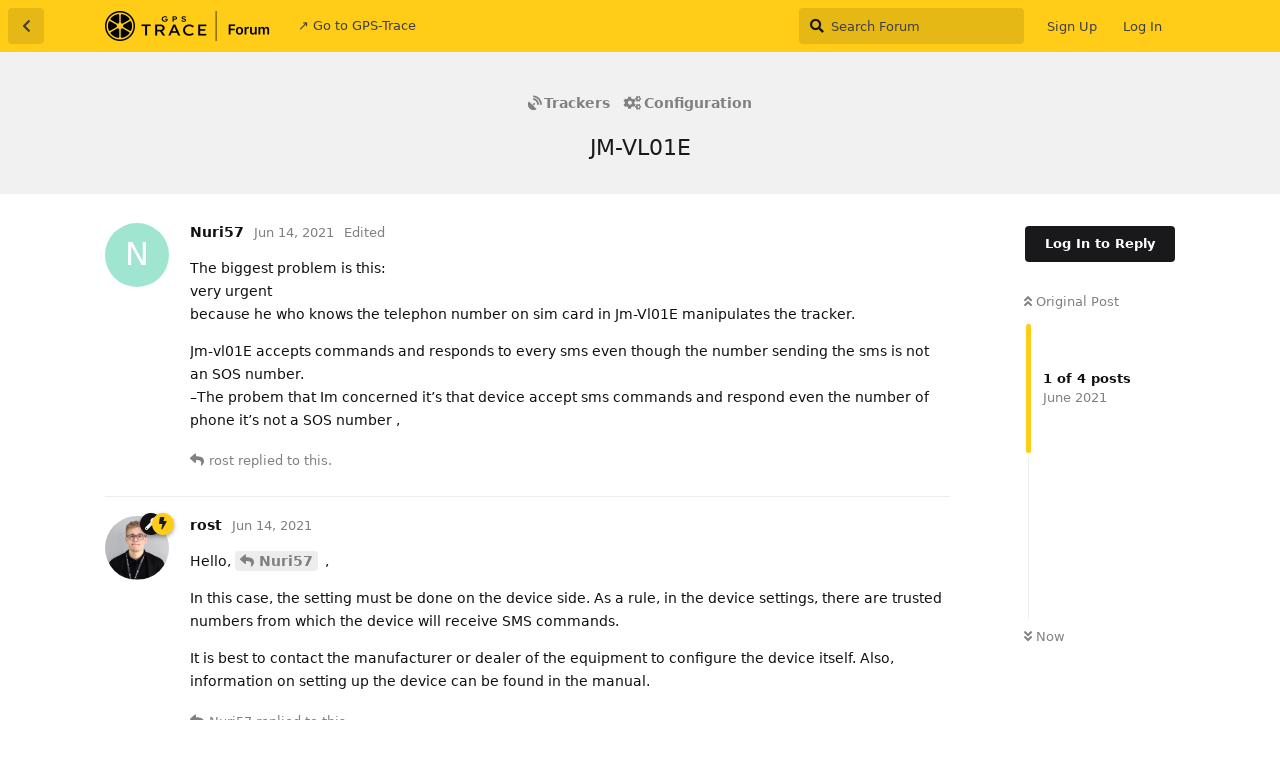

--- FILE ---
content_type: text/html; charset=utf-8
request_url: https://forum.gps-trace.com/d/1183/1
body_size: 5528
content:
<!doctype html>
<html  dir="ltr"        lang="en" >
    <head>
        <meta charset="utf-8">
        <title>JM-VL01E - GPS-Trace Forum</title>

        <link rel="stylesheet" href="https://forum.gps-trace.com/assets/forum.css?v=660ce7ce">
<link rel="canonical" href="https://forum.gps-trace.com/d/1183-jm-vl01e">
<link rel="preload" href="https://forum.gps-trace.com/assets/forum.css?v=660ce7ce" as="style">
<link rel="preload" href="https://forum.gps-trace.com/assets/forum.js?v=d21e61e8" as="script">
<link rel="preload" href="https://forum.gps-trace.com/assets/forum-en.js?v=249a5e6e" as="script">
<link rel="preload" href="https://forum.gps-trace.com/assets/fonts/fa-solid-900.woff2" as="font" type="font/woff2" crossorigin="">
<link rel="preload" href="https://forum.gps-trace.com/assets/fonts/fa-regular-400.woff2" as="font" type="font/woff2" crossorigin="">
<meta name="viewport" content="width=device-width, initial-scale=1, maximum-scale=1, minimum-scale=1">
<meta name="description" content="The biggest problem is this: very urgent because he who knows the telephon number on sim card in Jm-Vl01E manipulates the tracker. Jm-vl01E accepts commands...">
<meta name="theme-color" content="#ffcc17">
<meta name="application-name" content="GPS-Trace Forum">
<meta name="robots" content="index, follow">
<meta name="twitter:card" content="summary_large_image">
<meta name="twitter:image" content="https://forum.gps-trace.com/assets/site-image-vcgpk5lb.png">
<meta name="twitter:title" content="JM-VL01E">
<meta name="article:published_time" content="2021-06-14T13:15:38+00:00">
<meta name="twitter:description" content="The biggest problem is this: very urgent because he who knows the telephon number on sim card in Jm-Vl01E manipulates the tracker. Jm-vl01E accepts commands...">
<meta name="article:updated_time" content="2021-06-14T13:17:15+00:00">
<meta name="twitter:url" content="https://forum.gps-trace.com/d/1183-jm-vl01e">
<link rel="shortcut icon" href="https://forum.gps-trace.com/assets/favicon-tl797xon.png">
<meta property="og:site_name" content="GPS-Trace Forum">
<meta property="og:type" content="article">
<meta property="og:image" content="https://forum.gps-trace.com/assets/site-image-vcgpk5lb.png">
<meta property="og:title" content="JM-VL01E">
<meta property="og:description" content="The biggest problem is this: very urgent because he who knows the telephon number on sim card in Jm-Vl01E manipulates the tracker. Jm-vl01E accepts commands...">
<meta property="og:url" content="https://forum.gps-trace.com/d/1183-jm-vl01e">
<script type="application/ld+json">[{"@context":"http:\/\/schema.org","@type":"QAPage","publisher":{"@type":"Organization","name":"GPS-Trace Forum","url":"https:\/\/forum.gps-trace.com","description":"Join discussions and find solutions for GPS tracking using the GPS-Trace platform. Topics include GPS tracking devices, software, real-time tracking, fleet management, personal tracking, and troubleshooting. Get answers to your questions, share experiences, and receive support from a community of GPS technology enthusiasts, professionals, and users. ","logo":"https:\/\/forum.gps-trace.com\/assets\/logo-erlmvqo4.png"},"image":"https:\/\/forum.gps-trace.com\/assets\/site-image-vcgpk5lb.png","headline":"JM-VL01E","datePublished":"2021-06-14T13:15:38+00:00","description":"The biggest problem is this: very urgent because he who knows the telephon number on sim card in Jm-Vl01E manipulates the tracker. Jm-vl01E accepts commands...","dateModified":"2021-06-14T13:17:15+00:00","url":"https:\/\/forum.gps-trace.com\/d\/1183-jm-vl01e","mainEntity":{"@type":"Question","name":"JM-VL01E","text":"\u003Cp\u003EThe biggest problem is this:\u003Cbr\u003E\nvery urgent\u003Cbr\u003E\nbecause he who knows the telephon number on sim card in Jm-Vl01E manipulates the tracker.\u003C\/p\u003E\n\n\u003Cp\u003EJm-vl01E accepts commands and responds to every sms even though the number sending the sms is not an SOS number.\u003Cbr\u003E\n\u2013The probem that Im concerned it\u2019s that device accept sms commands and respond even the number of phone it\u2019s not a SOS number ,\u003C\/p\u003E\n\n\n","dateCreated":"2021-06-14T13:15:38+00:00","author":{"@type":"Person","name":"Nuri57"},"answerCount":3,"suggestedAnswer":[{"@type":"Answer","text":"\u003Cp\u003EHello, \u003Ca href=\"https:\/\/forum.gps-trace.com\/d\/1183-jm-vl01e\/1\" class=\"PostMention\" data-id=\"5433\" rel=\"\" target=\"\"\u003ENuri57\u003C\/a\u003E ,\u003C\/p\u003E\n\n\u003Cp\u003EIn this case, the setting must be done on the device side. As a rule, in the device settings, there are trusted numbers from which the device will receive SMS commands.\u003C\/p\u003E\n\n\u003Cp\u003EIt is best to contact the manufacturer or dealer of the equipment to configure the device itself. Also, information on setting up the device can be found in the manual.\u003C\/p\u003E","dateCreated":"2021-06-14T14:18:32+00:00","url":"https:\/\/forum.gps-trace.com\/d\/1183-jm-vl01e\/2","author":{"@type":"Person","name":"rost"},"upvoteCount":0},{"@type":"Answer","text":"\u003Cp\u003E\u003Ca href=\"https:\/\/forum.gps-trace.com\/d\/1183-jm-vl01e\/2\" class=\"PostMention\" data-id=\"5434\" rel=\"\" target=\"\"\u003Erost\u003C\/a\u003E\u003C\/p\u003E \n\n\u003Cp\u003EHello to all who have this problem,\u003Cbr\u003E\nto stop manipulating the JM-VL01E Tracking device from other non-SOS  numbers,\u003Cbr\u003E\nSMS must be sent to devices with this content:\u003Cbr\u003E\nSOSPERMIT,1,1#\u003C\/p\u003E","dateCreated":"2021-06-16T09:46:59+00:00","url":"https:\/\/forum.gps-trace.com\/d\/1183-jm-vl01e\/3","author":{"@type":"Person","name":"Nuri57"},"upvoteCount":0},{"@type":"Answer","text":"\u003Cp\u003E\u003Ca href=\"https:\/\/forum.gps-trace.com\/d\/1183-jm-vl01e\/3\" class=\"PostMention\" data-id=\"5446\" rel=\"\" target=\"\"\u003ENuri57\u003C\/a\u003E Good day,\u003C\/p\u003E\n\n\u003Cp\u003EAs I understand you solved this problem!\u003Cbr\u003E\nThank you for writing about this - it will be useful for other users!\u003C\/p\u003E","dateCreated":"2021-06-16T13:42:45+00:00","url":"https:\/\/forum.gps-trace.com\/d\/1183-jm-vl01e\/4","author":{"@type":"Person","name":"rost"},"upvoteCount":1}]}},{"@context":"http:\/\/schema.org","@type":"BreadcrumbList","itemListElement":{"@type":"ListItem","name":"Configuration","item":"https:\/\/forum.gps-trace.com\/t\/configuration","position":2}},{"@context":"http:\/\/schema.org","@type":"WebSite","url":"https:\/\/forum.gps-trace.com\/","potentialAction":{"@type":"SearchAction","target":"https:\/\/forum.gps-trace.com\/?q={search_term_string}","query-input":"required name=search_term_string"}}]</script>
<link rel="alternate" type="application/atom+xml" title="Forum activity" href="https://forum.gps-trace.com/atom" />
<link rel="alternate" type="application/atom+xml" title="Forum's new discussions" href="https://forum.gps-trace.com/atom/discussions" />
<link rel="alternate" type="application/atom+xml" title="This discussion" href="https://forum.gps-trace.com/atom/d/1183" />
    </head>

    <body>
        <div id="app" class="App">

    <div id="app-navigation" class="App-navigation"></div>

    <div id="drawer" class="App-drawer">

        <header id="header" class="App-header">
            <div id="header-navigation" class="Header-navigation"></div>
            <div class="container">
                <div class="Header-title">
                    <a href="https://forum.gps-trace.com" id="home-link">
                                                    <img src="https://forum.gps-trace.com/assets/logo-erlmvqo4.png" alt="GPS-Trace Forum" class="Header-logo">
                                            </a>
                </div>
                <div id="header-primary" class="Header-primary"></div>
                <div id="header-secondary" class="Header-secondary"></div>
            </div>
        </header>

    </div>

    <main class="App-content">
        <div id="content"></div>

        <div id="flarum-loading" style="display: none">
    Loading...
</div>

<noscript>
    <div class="Alert">
        <div class="container">
            This site is best viewed in a modern browser with JavaScript enabled.
        </div>
    </div>
</noscript>

<div id="flarum-loading-error" style="display: none">
    <div class="Alert">
        <div class="container">
            Something went wrong while trying to load the full version of this site. Try hard-refreshing this page to fix the error.
        </div>
    </div>
</div>

<noscript id="flarum-content">
    <div class="container">
    <h1>JM-VL01E</h1>

    <div>
                    <article>
                                <div class="PostUser"><h3 class="PostUser-name">Nuri57</h3></div>
                <div class="Post-body">
                    <p>The biggest problem is this:<br>
very urgent<br>
because he who knows the telephon number on sim card in Jm-Vl01E manipulates the tracker.</p>

<p>Jm-vl01E accepts commands and responds to every sms even though the number sending the sms is not an SOS number.<br>
–The probem that Im concerned it’s that device accept sms commands and respond even the number of phone it’s not a SOS number ,</p>



                </div>
            </article>

            <hr>
                    <article>
                                <div class="PostUser"><h3 class="PostUser-name">rost</h3></div>
                <div class="Post-body">
                    <p>Hello, <a href="https://forum.gps-trace.com/d/1183-jm-vl01e/1" class="PostMention" data-id="5433" rel="" target="">Nuri57</a> ,</p>

<p>In this case, the setting must be done on the device side. As a rule, in the device settings, there are trusted numbers from which the device will receive SMS commands.</p>

<p>It is best to contact the manufacturer or dealer of the equipment to configure the device itself. Also, information on setting up the device can be found in the manual.</p>
                </div>
            </article>

            <hr>
                    <article>
                                <div class="PostUser"><h3 class="PostUser-name">Nuri57</h3></div>
                <div class="Post-body">
                    <p><a href="https://forum.gps-trace.com/d/1183-jm-vl01e/2" class="PostMention" data-id="5434" rel="" target="">rost</a></p> 

<p>Hello to all who have this problem,<br>
to stop manipulating the JM-VL01E Tracking device from other non-SOS  numbers,<br>
SMS must be sent to devices with this content:<br>
SOSPERMIT,1,1#</p>
                </div>
            </article>

            <hr>
                    <article>
                                <div class="PostUser"><h3 class="PostUser-name">rost</h3></div>
                <div class="Post-body">
                    <p><a href="https://forum.gps-trace.com/d/1183-jm-vl01e/3" class="PostMention" data-id="5446" rel="" target="">Nuri57</a> Good day,</p>

<p>As I understand you solved this problem!<br>
Thank you for writing about this - it will be useful for other users!</p>
                </div>
            </article>

            <hr>
            </div>

    
    </div>

</noscript>


        <div class="App-composer">
            <div class="container">
                <div id="composer"></div>
            </div>
        </div>
    </main>

</div>




        <div id="modal"></div>
        <div id="alerts"></div>

        <script>
            document.getElementById('flarum-loading').style.display = 'block';
            var flarum = {extensions: {}};
        </script>

        <script src="https://forum.gps-trace.com/assets/forum.js?v=d21e61e8"></script>
<script src="https://forum.gps-trace.com/assets/forum-en.js?v=249a5e6e"></script>

        <script id="flarum-json-payload" type="application/json">{"resources":[{"type":"forums","id":"1","attributes":{"title":"GPS-Trace Forum","description":"Join discussions and find solutions for GPS tracking using the GPS-Trace platform. Topics include GPS tracking devices, software, real-time tracking, fleet management, personal tracking, and troubleshooting. Get answers to your questions, share experiences, and receive support from a community of GPS technology enthusiasts, professionals, and users. ","showLanguageSelector":true,"baseUrl":"https:\/\/forum.gps-trace.com","basePath":"","baseOrigin":"https:\/\/forum.gps-trace.com","debug":false,"apiUrl":"https:\/\/forum.gps-trace.com\/api","welcomeTitle":"Welcome to GPS-Trace forum","welcomeMessage":"Here you can ask any questions regarding the platform and apps! \n\nWe recommend using \u003Cb\u003EEnglish\u003C\/b\u003E for communication here, this way more people can help you.","themePrimaryColor":"#ffcc17","themeSecondaryColor":"#ffffff","logoUrl":"https:\/\/forum.gps-trace.com\/assets\/logo-erlmvqo4.png","faviconUrl":"https:\/\/forum.gps-trace.com\/assets\/favicon-tl797xon.png","headerHtml":"","footerHtml":null,"allowSignUp":true,"defaultRoute":"\/all","canViewForum":true,"canStartDiscussion":false,"canSearchUsers":false,"canCreateAccessToken":false,"canModerateAccessTokens":false,"assetsBaseUrl":"https:\/\/forum.gps-trace.com\/assets","canViewFlags":false,"guidelinesUrl":null,"canBypassTagCounts":false,"minPrimaryTags":"1","maxPrimaryTags":"1","minSecondaryTags":"0","maxSecondaryTags":"3","fof-oauth":[null,null,null,null,null,{"name":"google","icon":"fab fa-google","priority":0},null],"fof-oauth.only_icons":false,"fof-oauth.popupWidth":580,"fof-oauth.popupHeight":400,"fof-oauth.fullscreenPopup":true,"allowUsernameMentionFormat":true,"ianm-syndication.plugin.forum-format":"atom","ianm-syndication.plugin.forum-icons":false,"fof-upload.canUpload":false,"fof-upload.canDownload":false,"fof-upload.composerButtonVisiblity":"both","fof-terms.signup-legal-text":"","fof-terms.hide-updated-at":false,"fof-terms.date-format":"YYYY-MM-DD","fof-terms.canSeeUserPoliciesState":false,"theme_dark_mode":false,"fof-recaptcha.credentials.site":"6LeKjroUAAAAALKOa2tCogAaUN4pE430n-a3p6-3","fof-recaptcha.type":"","fof-recaptcha.signup":true,"fof-recaptcha.signin":true,"fof-recaptcha.forgot":true,"fof-recaptcha.configured":true,"postWithoutCaptcha":false,"fof-merge-discussions.search_limit":4,"pusherKey":null,"pusherCluster":null,"displayNameDriver":"username","setNicknameOnRegistration":true,"randomizeUsernameOnRegistration":false},"relationships":{"groups":{"data":[{"type":"groups","id":"1"},{"type":"groups","id":"2"},{"type":"groups","id":"3"},{"type":"groups","id":"4"},{"type":"groups","id":"5"}]},"tags":{"data":[{"type":"tags","id":"4"},{"type":"tags","id":"5"},{"type":"tags","id":"8"},{"type":"tags","id":"15"},{"type":"tags","id":"7"},{"type":"tags","id":"11"}]},"fofTermsPolicies":{"data":[{"type":"fof-terms-policies","id":"1"},{"type":"fof-terms-policies","id":"2"}]},"links":{"data":[{"type":"links","id":"1"}]}}},{"type":"groups","id":"1","attributes":{"nameSingular":"Admin","namePlural":"Admins","color":"#111110","icon":"fas fa-wrench","isHidden":0}},{"type":"groups","id":"2","attributes":{"nameSingular":"Guest","namePlural":"Guests","color":null,"icon":null,"isHidden":0}},{"type":"groups","id":"3","attributes":{"nameSingular":"Member","namePlural":"Members","color":null,"icon":null,"isHidden":0}},{"type":"groups","id":"4","attributes":{"nameSingular":"Moderators","namePlural":"Moderatos","color":"#FFCC17","icon":"fas fa-bolt","isHidden":0}},{"type":"groups","id":"5","attributes":{"nameSingular":"flespi","namePlural":"flespi","color":"#b2001f","icon":"fas fa-fighter-jet","isHidden":0}},{"type":"tags","id":"4","attributes":{"name":"News","description":"News and changelogs of GPS-Trace","slug":"news","color":"","backgroundUrl":null,"backgroundMode":null,"icon":"far fa-newspaper","discussionCount":220,"position":0,"defaultSort":null,"isChild":false,"isHidden":false,"lastPostedAt":"2026-01-20T12:18:59+00:00","canStartDiscussion":false,"canAddToDiscussion":false,"subscription":null}},{"type":"tags","id":"5","attributes":{"name":"Trackers","description":"Vehicle and personal tracking devices, software trackers","slug":"trackers","color":"","backgroundUrl":null,"backgroundMode":null,"icon":"fas fa-satellite-dish","discussionCount":4358,"position":1,"defaultSort":null,"isChild":false,"isHidden":false,"lastPostedAt":"2026-01-18T20:55:28+00:00","canStartDiscussion":false,"canAddToDiscussion":false,"subscription":null}},{"type":"tags","id":"8","attributes":{"name":"Features","description":"Functionality, design and usability.\nUser requests and votes","slug":"features","color":"","backgroundUrl":null,"backgroundMode":null,"icon":"fas fa-bicycle","discussionCount":6321,"position":2,"defaultSort":null,"isChild":false,"isHidden":false,"lastPostedAt":"2026-01-13T08:26:02+00:00","canStartDiscussion":false,"canAddToDiscussion":false,"subscription":null}},{"type":"tags","id":"15","attributes":{"name":"Tools","description":"External tools we use in GPS-Trace","slug":"tools","color":"","backgroundUrl":null,"backgroundMode":null,"icon":"fas fa-tools","discussionCount":198,"position":3,"defaultSort":null,"isChild":false,"isHidden":false,"lastPostedAt":"2026-01-19T12:05:16+00:00","canStartDiscussion":false,"canAddToDiscussion":false,"subscription":null}},{"type":"tags","id":"7","attributes":{"name":"Troubleshooting","description":"","slug":"troubleshooting","color":"#ab0000","backgroundUrl":null,"backgroundMode":null,"icon":"fas fa-bug","discussionCount":1007,"position":null,"defaultSort":null,"isChild":false,"isHidden":false,"lastPostedAt":"2026-01-18T20:46:20+00:00","canStartDiscussion":false,"canAddToDiscussion":false,"subscription":null}},{"type":"tags","id":"11","attributes":{"name":"Proposal","description":"","slug":"proposal","color":"#119a1a","backgroundUrl":null,"backgroundMode":null,"icon":"fas fa-flask","discussionCount":925,"position":null,"defaultSort":null,"isChild":false,"isHidden":false,"lastPostedAt":"2026-01-13T08:38:56+00:00","canStartDiscussion":false,"canAddToDiscussion":false,"subscription":null}},{"type":"fof-terms-policies","id":"1","attributes":{"sort":null,"name":"Terms of Use","url":"https:\/\/gps-trace.com\/en\/terms-of-use","update_message":null,"terms_updated_at":null}},{"type":"fof-terms-policies","id":"2","attributes":{"sort":null,"name":"Data Protection Agreement","url":"https:\/\/gps-trace.com\/en\/data_protection_agreement","update_message":null,"terms_updated_at":null}},{"type":"links","id":"1","attributes":{"id":1,"title":"\u2197 Go to GPS-Trace","icon":null,"url":"https:\/\/gps-trace.com","position":null,"isInternal":false,"isNewtab":true,"useRelMe":0,"isChild":false,"visibility":"everyone"}}],"session":{"userId":0,"csrfToken":"maREQoRfEpLh7zOjsLg1saQmAqKahKDYrIWYqsqD"},"locales":{"en":"English"},"locale":"en","fof-follow-tags.following_page_default":null,"apiDocument":{"data":{"type":"discussions","id":"1183","attributes":{"title":"JM-VL01E","slug":"1183-jm-vl01e","commentCount":4,"participantCount":2,"createdAt":"2021-06-14T13:15:38+00:00","lastPostedAt":"2021-06-16T13:42:45+00:00","lastPostNumber":4,"canReply":false,"canRename":false,"canDelete":false,"canHide":false,"isApproved":true,"canTag":false,"subscription":null,"canSplit":false,"canMerge":false,"isSticky":false,"canSticky":false,"isLocked":false,"canLock":false},"relationships":{"user":{"data":{"type":"users","id":"2287"}},"posts":{"data":[{"type":"posts","id":"5433"},{"type":"posts","id":"5434"},{"type":"posts","id":"5446"},{"type":"posts","id":"5449"}]},"tags":{"data":[{"type":"tags","id":"5"},{"type":"tags","id":"6"}]}}},"included":[{"type":"users","id":"2287","attributes":{"username":"Nuri57","displayName":"Nuri57","avatarUrl":null,"slug":"Nuri57","joinTime":"2021-06-14T13:11:52+00:00","discussionCount":2,"commentCount":3,"canEdit":false,"canEditCredentials":false,"canEditGroups":false,"canDelete":false,"lastSeenAt":"2024-05-16T07:51:02+00:00","canSuspend":false,"fof-upload-uploadCountCurrent":null,"fof-upload-uploadCountAll":null,"canSpamblock":false,"canEditNickname":false},"relationships":{"groups":{"data":[]}}},{"type":"users","id":"2118","attributes":{"username":"rost","displayName":"rost","avatarUrl":"https:\/\/forum.gps-trace.com\/assets\/avatars\/tMQHZfBaSM0mdyCT.png","slug":"rost","joinTime":"2021-03-15T07:19:46+00:00","discussionCount":85,"commentCount":895,"canEdit":false,"canEditCredentials":false,"canEditGroups":false,"canDelete":false,"lastSeenAt":"2026-01-20T07:26:24+00:00","canSuspend":false,"fof-upload-uploadCountCurrent":null,"fof-upload-uploadCountAll":null,"canSpamblock":false,"canEditNickname":false},"relationships":{"groups":{"data":[{"type":"groups","id":"1"},{"type":"groups","id":"4"}]}}},{"type":"posts","id":"5433","attributes":{"number":1,"createdAt":"2021-06-14T13:15:38+00:00","contentType":"comment","contentHtml":"\u003Cp\u003EThe biggest problem is this:\u003Cbr\u003E\nvery urgent\u003Cbr\u003E\nbecause he who knows the telephon number on sim card in Jm-Vl01E manipulates the tracker.\u003C\/p\u003E\n\n\u003Cp\u003EJm-vl01E accepts commands and responds to every sms even though the number sending the sms is not an SOS number.\u003Cbr\u003E\n\u2013The probem that Im concerned it\u2019s that device accept sms commands and respond even the number of phone it\u2019s not a SOS number ,\u003C\/p\u003E\n\n\n","renderFailed":false,"editedAt":"2021-06-14T13:17:15+00:00","canEdit":false,"canDelete":false,"canHide":false,"mentionedByCount":1,"canFlag":false,"isApproved":true,"canApprove":false,"canLike":false,"likesCount":0},"relationships":{"discussion":{"data":{"type":"discussions","id":"1183"}},"user":{"data":{"type":"users","id":"2287"}},"editedUser":{"data":{"type":"users","id":"2287"}},"mentionedBy":{"data":[{"type":"posts","id":"5434"}]},"likes":{"data":[]}}},{"type":"posts","id":"5434","attributes":{"number":2,"createdAt":"2021-06-14T14:18:32+00:00","contentType":"comment","contentHtml":"\u003Cp\u003EHello, \u003Ca href=\u0022https:\/\/forum.gps-trace.com\/d\/1183-jm-vl01e\/1\u0022 class=\u0022PostMention\u0022 data-id=\u00225433\u0022 rel=\u0022\u0022 target=\u0022\u0022\u003ENuri57\u003C\/a\u003E ,\u003C\/p\u003E\n\n\u003Cp\u003EIn this case, the setting must be done on the device side. As a rule, in the device settings, there are trusted numbers from which the device will receive SMS commands.\u003C\/p\u003E\n\n\u003Cp\u003EIt is best to contact the manufacturer or dealer of the equipment to configure the device itself. Also, information on setting up the device can be found in the manual.\u003C\/p\u003E","renderFailed":false,"mentionedByCount":1,"canEdit":false,"canDelete":false,"canHide":false,"canFlag":false,"isApproved":true,"canApprove":false,"canLike":false,"likesCount":0},"relationships":{"user":{"data":{"type":"users","id":"2118"}},"discussion":{"data":{"type":"discussions","id":"1183"}},"mentionedBy":{"data":[{"type":"posts","id":"5446"}]},"likes":{"data":[]}}},{"type":"posts","id":"5446","attributes":{"number":3,"createdAt":"2021-06-16T09:46:59+00:00","contentType":"comment","contentHtml":"\u003Cp\u003E\u003Ca href=\u0022https:\/\/forum.gps-trace.com\/d\/1183-jm-vl01e\/2\u0022 class=\u0022PostMention\u0022 data-id=\u00225434\u0022 rel=\u0022\u0022 target=\u0022\u0022\u003Erost\u003C\/a\u003E\u003C\/p\u003E \n\n\u003Cp\u003EHello to all who have this problem,\u003Cbr\u003E\nto stop manipulating the JM-VL01E Tracking device from other non-SOS  numbers,\u003Cbr\u003E\nSMS must be sent to devices with this content:\u003Cbr\u003E\nSOSPERMIT,1,1#\u003C\/p\u003E","renderFailed":false,"mentionedByCount":1,"canEdit":false,"canDelete":false,"canHide":false,"canFlag":false,"isApproved":true,"canApprove":false,"canLike":false,"likesCount":0},"relationships":{"user":{"data":{"type":"users","id":"2287"}},"discussion":{"data":{"type":"discussions","id":"1183"}},"mentionedBy":{"data":[{"type":"posts","id":"5449"}]},"likes":{"data":[]}}},{"type":"posts","id":"5449","attributes":{"number":4,"createdAt":"2021-06-16T13:42:45+00:00","contentType":"comment","contentHtml":"\u003Cp\u003E\u003Ca href=\u0022https:\/\/forum.gps-trace.com\/d\/1183-jm-vl01e\/3\u0022 class=\u0022PostMention\u0022 data-id=\u00225446\u0022 rel=\u0022\u0022 target=\u0022\u0022\u003ENuri57\u003C\/a\u003E Good day,\u003C\/p\u003E\n\n\u003Cp\u003EAs I understand you solved this problem!\u003Cbr\u003E\nThank you for writing about this - it will be useful for other users!\u003C\/p\u003E","renderFailed":false,"mentionedByCount":0,"canEdit":false,"canDelete":false,"canHide":false,"canFlag":false,"isApproved":true,"canApprove":false,"canLike":false,"likesCount":1},"relationships":{"user":{"data":{"type":"users","id":"2118"}},"discussion":{"data":{"type":"discussions","id":"1183"}},"mentionedBy":{"data":[]},"likes":{"data":[{"type":"users","id":"2287"}]}}},{"type":"groups","id":"1","attributes":{"nameSingular":"Admin","namePlural":"Admins","color":"#111110","icon":"fas fa-wrench","isHidden":0}},{"type":"groups","id":"4","attributes":{"nameSingular":"Moderators","namePlural":"Moderatos","color":"#FFCC17","icon":"fas fa-bolt","isHidden":0}},{"type":"tags","id":"5","attributes":{"name":"Trackers","description":"Vehicle and personal tracking devices, software trackers","slug":"trackers","color":"","backgroundUrl":null,"backgroundMode":null,"icon":"fas fa-satellite-dish","discussionCount":4358,"position":1,"defaultSort":null,"isChild":false,"isHidden":false,"lastPostedAt":"2026-01-18T20:55:28+00:00","canStartDiscussion":false,"canAddToDiscussion":false,"subscription":null}},{"type":"tags","id":"6","attributes":{"name":"Configuration","description":"Devices configuration","slug":"configuration","color":"","backgroundUrl":null,"backgroundMode":null,"icon":"fas fa-cogs","discussionCount":502,"position":1,"defaultSort":null,"isChild":true,"isHidden":false,"lastPostedAt":"2026-01-18T20:55:28+00:00","canStartDiscussion":false,"canAddToDiscussion":false,"subscription":null},"relationships":{"parent":{"data":{"type":"tags","id":"5"}}}}]}}</script>

        <script>
            const data = JSON.parse(document.getElementById('flarum-json-payload').textContent);
            document.getElementById('flarum-loading').style.display = 'none';

            try {
                flarum.core.app.load(data);
                flarum.core.app.bootExtensions(flarum.extensions);
                flarum.core.app.boot();
            } catch (e) {
                var error = document.getElementById('flarum-loading-error');
                error.innerHTML += document.getElementById('flarum-content').textContent;
                error.style.display = 'block';
                throw e;
            }
        </script>

        
    </body>
</html>
